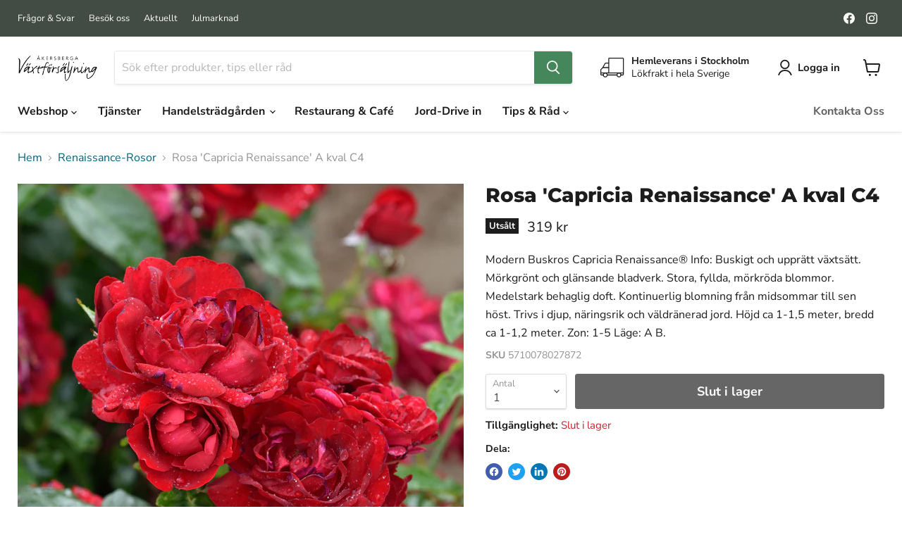

--- FILE ---
content_type: text/javascript; charset=utf-8
request_url: https://bergavaxter.se/products/rosa-capricia-renaissance-a-kval-c4.js
body_size: 456
content:
{"id":6558562877485,"title":"Rosa 'Capricia Renaissance' A kval C4","handle":"rosa-capricia-renaissance-a-kval-c4","description":"Modern Buskros Capricia Renaissance® Info: Buskigt och upprätt växtsätt. Mörkgrönt och glänsande bladverk. Stora, fyllda, mörkröda blommor. Medelstark behaglig doft. Kontinuerlig blomning från midsommar till sen höst. Trivs i djup, näringsrik och väldränerad jord. Höjd ca 1-1,5 meter, bredd ca 1-1,2 meter. Zon: 1-5 Läge: A B.","published_at":"2026-01-21T15:16:17+01:00","created_at":"2021-04-07T09:41:30+02:00","vendor":"Grönlökke","type":"Rosor","tags":["Renaissanceros","rosor"],"price":31900,"price_min":31900,"price_max":31900,"available":false,"price_varies":false,"compare_at_price":null,"compare_at_price_min":0,"compare_at_price_max":0,"compare_at_price_varies":false,"variants":[{"id":39329408024621,"title":"Default Title","option1":"Default Title","option2":null,"option3":null,"sku":"5710078027872","requires_shipping":true,"taxable":true,"featured_image":{"id":73654735962440,"product_id":6558562877485,"position":1,"created_at":"2025-12-12T16:22:57+01:00","updated_at":"2025-12-12T16:23:00+01:00","alt":null,"width":1200,"height":1200,"src":"https:\/\/cdn.shopify.com\/s\/files\/1\/0367\/3174\/8397\/files\/SPI_2991356051.jpg?v=1765552980","variant_ids":[39329408024621]},"available":false,"name":"Rosa 'Capricia Renaissance' A kval C4","public_title":null,"options":["Default Title"],"price":31900,"weight":0,"compare_at_price":null,"inventory_management":"shopify","barcode":"5710078027872","featured_media":{"alt":null,"id":58776327881032,"position":1,"preview_image":{"aspect_ratio":1.0,"height":1200,"width":1200,"src":"https:\/\/cdn.shopify.com\/s\/files\/1\/0367\/3174\/8397\/files\/SPI_2991356051.jpg?v=1765552980"}},"requires_selling_plan":false,"selling_plan_allocations":[]}],"images":["\/\/cdn.shopify.com\/s\/files\/1\/0367\/3174\/8397\/files\/SPI_2991356051.jpg?v=1765552980","\/\/cdn.shopify.com\/s\/files\/1\/0367\/3174\/8397\/files\/SPI_2991347304.jpg?v=1765552980"],"featured_image":"\/\/cdn.shopify.com\/s\/files\/1\/0367\/3174\/8397\/files\/SPI_2991356051.jpg?v=1765552980","options":[{"name":"Title","position":1,"values":["Default Title"]}],"url":"\/products\/rosa-capricia-renaissance-a-kval-c4","media":[{"alt":null,"id":58776327881032,"position":1,"preview_image":{"aspect_ratio":1.0,"height":1200,"width":1200,"src":"https:\/\/cdn.shopify.com\/s\/files\/1\/0367\/3174\/8397\/files\/SPI_2991356051.jpg?v=1765552980"},"aspect_ratio":1.0,"height":1200,"media_type":"image","src":"https:\/\/cdn.shopify.com\/s\/files\/1\/0367\/3174\/8397\/files\/SPI_2991356051.jpg?v=1765552980","width":1200},{"alt":null,"id":58776327913800,"position":2,"preview_image":{"aspect_ratio":1.0,"height":1200,"width":1200,"src":"https:\/\/cdn.shopify.com\/s\/files\/1\/0367\/3174\/8397\/files\/SPI_2991347304.jpg?v=1765552980"},"aspect_ratio":1.0,"height":1200,"media_type":"image","src":"https:\/\/cdn.shopify.com\/s\/files\/1\/0367\/3174\/8397\/files\/SPI_2991347304.jpg?v=1765552980","width":1200}],"requires_selling_plan":false,"selling_plan_groups":[]}